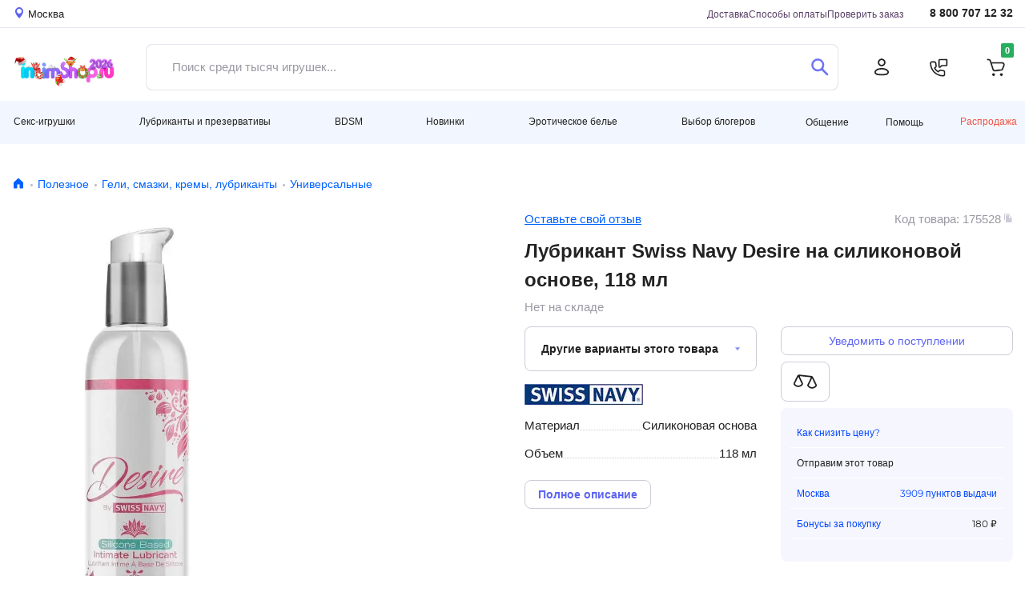

--- FILE ---
content_type: text/html; charset=UTF-8
request_url: https://www.intimshop.ru/lubrikant_swiss_navy_desire_na_silikonovoi_osnove_118_ml_o175528.html
body_size: 33456
content:
<!DOCTYPE html>
<html lang="ru"  prefix="og: http://ogp.me/ns# article: http://ogp.me/ns/article# profile: http://ogp.me/ns/profile# fb: http://ogp.me/ns/fb#">
<head class="twig">
    <title>Лубрикант Swiss Navy Desire на силиконовой основе, 118 мл купить по цене 3603 руб - интернет-магазин intimshop.ru</title>
    
<meta http-equiv="X-UA-Compatible" content="IE=edge">
<meta http-equiv="content-type" content="text/html; charset=UTF-8" />
<link rel="preload" href="https://www.intimshop.ru/sv-6734ae9/resources/css/owl.carousel+theme.css" as="style" crossorigin="anonymous"  fetchpriority="high"><link rel="preload" href="https://www.intimshop.ru/resources/webfonts/fa-solid-900.woff2" as="font" type="font/woff2" crossorigin ><link rel="preload" href="https://www.intimshop.ru/resources/fonts/montserrat/montserrat-W1hyzbi.woff2" as="font" type="font/woff2" crossorigin ><link rel="preload" href="https://www.intimshop.ru/resources/fonts/montserrat/montserrat-Wlhyw.woff2" as="font" type="font/woff2" crossorigin ><link rel="preload" href="https://www.intimshop.ru/sv-6734ae9/s/6734ae991d21513ccc89572004ccff96fbdc329bf9b991298324288251134ab0cabea51b052fb79.css" as="style" crossorigin="anonymous"  fetchpriority="high"><link rel="preload" href="https://www.intimshop.ru/sv-6734ae9/s/6734ae9ef048d7dc8fa20527942df65beb56ada91fd724c396316d8db8d3d0d598c0d0501569090.css" as="style" crossorigin="anonymous"  fetchpriority="high"><link rel="preload" href="https://www.intimshop.ru/sv-6734ae9/s/6734ae9cfc764443a16741a0d9791c65ae39759be493a3cdda2607f5a4b3e09442330dffecfec5c.js" as="script" crossorigin="anonymous"  fetchpriority="high"><link rel="preload" href="https://www.intimshop.ru/sv-6734ae9/s/6734ae9159b0e708d68f8ec3660e955a1814e3f8a6ad022505959ed8c55cefdb93a48920c80966f.js" as="script" crossorigin="anonymous"  fetchpriority="low"><link rel="canonical" href="https://www.intimshop.ru/lubrikant_swiss_navy_desire_na_silikonovoi_osnove_118_ml_o175528.html" /><meta property="og:type" content="product" /><meta property="og:title" content="Лубрикант Swiss Navy Desire на силиконовой основе, 118 мл" /><meta property="og:description" content="Лубрикант усиливает удовольствие, уменьшая трение. Смазки, изготовленные на основе силикона, являются самыми скользкими, не портят латексные презервативы, хорошо работают в воде и не испаряются значительно дольше, чем на водной основе. Очень экономичен в использовании. Смазка отличается приятное консистенцией и нелипкой текстурой.  В составе только силикон и витамин Е, ничего лишнего, только долгое и приятное скольжение!  Почувствуйте как ваше соприкосновение станет глубже, приятнее и нежнее!" /><meta property="og:image" content="https://www.intimshop.ru/resources/images/content/presentations/l/lub/lubrikant_swiss_navy_desire_na_silikonovoi_osnove_118_ml_301a18969d5692ad31e3c920a34dd648.markedwebp.jpg.webp" /><meta property="og:url" content="https://www.intimshop.ru/lubrikant_swiss_navy_desire_na_silikonovoi_osnove_118_ml_o175528.html" /><meta property="og:price:amount" content="3603" /><meta property="og:price:currency" content="RUB" />
    <meta name="description" content="Лубрикант Swiss Navy Desire на силиконовой основе, 118 мл купить по цене 3603 руб ✅ Низкие цены ✅ Большой выбор ✅ Доставка по всей России ★★★ Интернет-магазин intimshop.ru ☎ 8 (800) 707-12-32" />
    <meta property="context" content="items_presentations_" />
    <meta name="viewport" content="width=1200px, initial-scale=1.0, maximum-scale=1.5, minimum-scale=0.25" />
    <meta name="apple-mobile-web-app-title" content="IntimShop" />
    <meta name="apple-mobile-web-app-capable" content="yes" />
    <meta name="apple-mobile-web-app-status-bar-style" content="black-translucent" />

    <link rel="apple-touch-icon" sizes="180x180" href="https://www.intimshop.ru/resources/favicon/apple-touch-icon.png">
    <link rel="icon" type="image/png" sizes="32x32" href="https://www.intimshop.ru/resources/favicon/favicon-32x32.png">
    <link rel="icon" type="image/png" sizes="16x16" href="https://www.intimshop.ru/resources/favicon/favicon-16x16.png">
    <link rel="manifest" href="https://www.intimshop.ru/resources/favicon/site.webmanifest">
    <link rel="mask-icon" href="https://www.intimshop.ru/resources/favicon/safari-pinned-tab.svg" color="#9f00a7">
    <link rel="shortcut icon" href="https://www.intimshop.ru/resources/favicon/favicon.ico">
    <meta name="msapplication-TileColor" content="#9f00a7">
    <meta name="msapplication-config" content="https://www.intimshop.ru/resources/favicon/browserconfig.xml">
    <meta name="theme-color" content="#ffffff">

    <link rel="preload" href="https://www.intimshop.ru/sv-6734ae9/resources/css/owl.carousel+theme.css" as="style" crossorigin="anonymous"  fetchpriority="high"><link rel="preload" href="https://www.intimshop.ru/resources/webfonts/fa-solid-900.woff2" as="font" type="font/woff2" crossorigin ><link rel="preload" href="https://www.intimshop.ru/resources/fonts/montserrat/montserrat-W1hyzbi.woff2" as="font" type="font/woff2" crossorigin ><link rel="preload" href="https://www.intimshop.ru/resources/fonts/montserrat/montserrat-Wlhyw.woff2" as="font" type="font/woff2" crossorigin ><link rel="preload" href="https://www.intimshop.ru/sv-6734ae9/s/6734ae991d21513ccc89572004ccff96fbdc329bf9b991298324288251134ab0cabea51b052fb79.css" as="style" crossorigin="anonymous"  fetchpriority="high"><link rel="preload" href="https://www.intimshop.ru/sv-6734ae9/s/6734ae9ef048d7dc8fa20527942df65beb56ada91fd724c396316d8db8d3d0d598c0d0501569090.css" as="style" crossorigin="anonymous"  fetchpriority="high"><link rel="preload" href="https://www.intimshop.ru/sv-6734ae9/s/6734ae9cfc764443a16741a0d9791c65ae39759be493a3cdda2607f5a4b3e09442330dffecfec5c.js" as="script" crossorigin="anonymous"  fetchpriority="high"><link rel="preload" href="https://www.intimshop.ru/sv-6734ae9/s/6734ae9159b0e708d68f8ec3660e955a1814e3f8a6ad022505959ed8c55cefdb93a48920c80966f.js" as="script" crossorigin="anonymous"  fetchpriority="low">
    <link type='text/css' rel='stylesheet' data-slugs='owl,bbcode,photo,ui,product.d2023,form2,admin,plupload,promo,bootstrap,style2023,fontawesome,usedesk,desktop.montserrat-local,desktop.roboto-local' href='https://www.intimshop.ru/sv-6734ae9/s/6734ae991d21513ccc89572004ccff96fbdc329bf9b991298324288251134ab0cabea51b052fb79.css' crossorigin='anonymous' />
    <script src='https://www.intimshop.ru/sv-6734ae9/s/6734ae9cfc764443a16741a0d9791c65ae39759be493a3cdda2607f5a4b3e09442330dffecfec5c.js' crossorigin='anonymous'></script>
    
    </head>
<body class='desktop-layout role-0  core-analytics  ym-enabled  need_choose_city ' data-resource-domain="https://www.intimshop.ru/sv-6734ae9" data-role="0" style="margin:0; padding:0; box-sizing: border-box; min-height: 100vh; display: flex; flex-direction: column;"  data-name='' data-email='' data-phone='' data-token='' data-guest='1'>
    <noscript>
        <img loading="lazy" src="https://mc.yandex.ru/watch/57700" style="position:absolute; left:-9999px;" alt="" />
    </noscript>
    <div class="i_items_presentations_ i__layout" id="i_wrapper" style="box-sizing: border-box; flex: 1; display: flex; flex-direction: column;">
                    <header style="display: block; box-sizing: border-box; height: 196px;">
    <div class="top" style="height:35px; overflow:hidden;">
        <div class="container-fluid">
            <div class="row">
                <div class="col-12" id="i_usermenu" style="display: flex; justify-content: space-between">
                    <a href="#" class="link-location d-flex align-items-center change_user_city" rel="nofollow">
                        <svg width="10" height="14">
                            <use xlink:href="/resources/css/d2023/icons.svg#icon-location"></use>
                        </svg>
                        <span class="ml-1">Москва</span>
                    </a>
                    <div class="align-items-center" style="display: flex; margin-left: auto">
                        <ul class="navigation-page">
                            
                            <li><a href="/delivery/">Доставка</a></li>
                            <li><a href="/payment.html">Способы оплаты</a></li>
                            <li><a href="/orders/getinfo/">Проверить заказ</a></li>
                        </ul>
                        <a href="tel:88007071232" class="link-tel ">8 800 707 12 32</a>
                    </div>
                </div>
            </div>
        </div>
    </div>
    <div class="middle" style="height:91px; overflow:hidden;">
        <div class="container-fluid">
            <div class="row">
                <div class="col-12 ">
                    <div class="panel-for-search ">
                        <div class="panel-for-search__top d-flex justify-content-between align-items-center">
                    <a href="/" class="d-block logo">
                        <img alt="Лого" class="nolazy" height="55" src="/resources/img/d2023/NY_2026.png" style="width: 135px; max-width: 135px; height: auto;" width="135">
                    </a>
                          <form class="search_form head-search form-control d-flex align-items-stretch justify-content-between rounded " style="padding: 0" action="/items/search/simple/">
          <input type="text" name="search" placeholder="Поиск среди тысяч игрушек..." value="" class="is-input flex border-0 form-control js-main-search-autocomplete">
          <button type="button" class="search circle is-closeIcon btn pr-0" aria-label="Закрыть поиск" style="display: none">
              <svg width="16" height="16" viewBox="0 0 16 16" fill="none" xmlns="http://www.w3.org/2000/svg">
                  <path d="M0.57982 15.4202C0.782617 15.623 0.884052 15.7244 0.985148 15.7919C1.40032 16.0694 1.94173 16.0694 2.3569 15.7919C2.458 15.7244 2.5594 15.623 2.7622 15.4202L8 10.1824L13.2378 15.4202C13.4406 15.623 13.542 15.7244 13.6431 15.7919C14.0583 16.0694 14.5997 16.0694 15.0149 15.7919C15.116 15.7244 15.2174 15.623 15.4202 15.4202C15.623 15.2174 15.7244 15.1159 15.7919 15.0148C16.0694 14.5997 16.0694 14.0583 15.7919 13.6431C15.7244 13.542 15.623 13.4406 15.4202 13.2378L10.1824 7.99997L15.4201 2.76223C15.6229 2.55942 15.7243 2.45801 15.7919 2.35691C16.0693 1.94174 16.0693 1.40033 15.7919 0.985152C15.7243 0.884052 15.6229 0.782645 15.4201 0.579832C15.2173 0.377026 15.1159 0.275612 15.0148 0.20806C14.5996 -0.0693532 14.0582 -0.0693532 13.643 0.20806C13.5419 0.275612 13.4405 0.377016 13.2377 0.579821L8 5.81756L2.76229 0.579835C2.55948 0.377026 2.45807 0.275615 2.35697 0.208062C1.9418 -0.0693507 1.40039 -0.0693507 0.985217 0.208062C0.884116 0.275616 0.78271 0.377022 0.579898 0.579835C0.377086 0.782648 0.27568 0.884054 0.208127 0.985155C-0.0692846 1.40033 -0.0692846 1.94174 0.208127 2.35692C0.27568 2.45802 0.377086 2.55942 0.579898 2.76224L5.81761 7.99997L0.57983 13.2378C0.377025 13.4406 0.275611 13.542 0.208059 13.6431C-0.0693529 14.0583 -0.0693529 14.5997 0.208059 15.0148C0.275611 15.1159 0.377014 15.2174 0.57982 15.4202Z" fill="#FF5C5C"/>
              </svg>
          </button>
          <button type="submit" class="is-do-search btn" aria-label="Поиск">
              <svg width="22" height="22">
                  <use xlink:href="/resources/css/d2023/icons.svg#icon-search"></use>
              </svg>
          </button>
      </form>
  
                    <ul class="navigation-action d-flex align-items-center justify-content-between "><li><a href="/users/auth/login/?overlay=1" aria-label="Личный кабинет" class="rounded-circle fancybox" data-width="405px" ><svg width="20" height="22"><use xlink:href="/resources/css/d2023/icons.svg#icon-user"></use></svg></a></li><li><a class="rounded-circle overlay" "aria-label"="Обратный звонок"  href="/calls/callbackrequest/?overlay=1" data-width="451" ><svg width="23" height="23"><use xlink:href="/resources/css/d2023/icons.svg#icon-phone"></use></svg></a></li><li>      <a href="/users/cart/show/"  id="cart_base_panel" class="rounded-circle basket"  data-items='{}'  data-gifts='{}'  data-sets='{}'  data-sets_items="{}"  data-amount="0" ></a>
      </li></ul>
                        </div>
                              <div id='is-main-search' class="">
          <div class="is-search is-theme-full is-theme">
              <div class="is-wrapper">
                  <div class="is-layout is-withQuery">
                      <div class="is-results">
                          <div class="is-grid">
                              <div class="is-cell is-sidebar">
                                  <div class='is-corrections-wrapper'></div>
                                  <div class="is-filters">
                                      <div class="is-taxons">
                                          <div class='is-search-categorylist'></div>
                                      </div>
                                  </div>
                              </div>
                              <div class="is-cell is-lists">
                                  <div class='is-grid is-search-results'></div>
                              </div>
                          </div>
                          <button type='button' class='btn btn-outline-primary js-show-full'>Больше результатов поиска</button>
                      </div>
                  </div>
              </div>
              <div></div>
          </div>
      </div>
  
                    </div>
                </div>
            </div>
        </div>
    </div>
    <div class="bottom" style="height: 54px;">
        <div class="container-fluid">
            <div class="row">
                <div class="col-12 d-flex align-items-center justify-content-between navigation-dropdown navbar-expand"><div class='dropdown dropdown-nav navbar-nav ' class=""><a href="/catalog/seks_igrushki/" id="ddm-3b84f15c6bed189387f668c309edb1e2" class="btn dropdown-toggle py-0" data-toggle="dropdown" aria-haspopup="true" aria-expanded="false" role="button">Секс-игрушки</a><div class='dropdown-menu dropdown-menu-left' aria-labelledby='ddm-3b84f15c6bed189387f668c309edb1e2'><a href="/catalog/vibratori/" id="ddm-43cbc49defd7fef7c61ac8351e8dfbdd" class="dropdown-item">Вибраторы</a><a href="/catalog/volnovye_stimulyatory_klitora/" id="ddm-1b1676d8b5e7cec3e5e94aa0825335dd" class="dropdown-item">Вакуумные стимуляторы</a><a href="/catalog/muzhskie_seks_igrushki/" id="ddm-1d8b0795629d66a065cdbb2884d03737" class="dropdown-item">Мужские секс-игрушки</a><a href="/catalog/falloimitatori/" id="ddm-74cced562559a106a1dcf4c8d0db4054" class="dropdown-item">Фаллоимитаторы</a><a href="/catalog/analnie_igrushki/" id="ddm-f14a4c7aa221959cb75e8e250e684858" class="dropdown-item">Анальные игрушки</a><a href="/catalog/vaginalnie_shariki/" id="ddm-0a19f33dc077b67da30b37e57d182bca" class="dropdown-item">Тренажеры Кегеля</a><a href="/catalog/straponi/" id="ddm-2d432b00b0882149e9a6fd6514d119be" class="dropdown-item">Страпоны</a><a href="/catalog/teledildonika/" id="ddm-dd7ca77348e38d95d21d10e74e1b7dab" class="dropdown-item">Теледилдоника/Вебкам</a><a href="/catalog/vakuumnie__pompi/" id="ddm-e4cddbc5f19e1294c74f724246f568ed" class="dropdown-item">Вакуумные помпы</a><a href="/catalog/fisting/" id="ddm-97390413aee4ab7fa987e38c76d42b83" class="dropdown-item">Фистинг</a><a href="/catalog/nabori/" id="ddm-3078240084bc10dfbc71e55b1a901e78" class="dropdown-item">Наборы</a><a href="/catalog/kurs_anal/" id="ddm-b80bc7b8b81e1e16a881cf898695c09c" class="dropdown-item">Курс Анальный секс от А до Я</a></div></div><div class='dropdown dropdown-nav navbar-nav ' class=""><a href="/catalog/poleznoe/" id="ddm-56ae12ef164e7bdd26d29e183f374cdc" class="btn dropdown-toggle py-0" data-toggle="dropdown" aria-haspopup="true" aria-expanded="false" role="button">Лубриканты и презервативы</a><div class='dropdown-menu dropdown-menu-left' aria-labelledby='ddm-56ae12ef164e7bdd26d29e183f374cdc'><a href="/catalog/prezervativi/" id="ddm-58ce22c273a5671e5cc7f01e54242af2" class="dropdown-item">Презервативы</a><a href="/catalog/smazki/" id="ddm-cdf89d50bbd463dec063f673e238a664" class="dropdown-item">Гели, смазки, кремы, лубриканты</a><a href="/catalog/menstrualnye_chashy/" id="ddm-752f2eb7525980c71ced67bf7a48875f" class="dropdown-item">Менструальные чаши и тампоны</a><a href="/catalog/massazh/" id="ddm-9ec1efdbf311efbc0ebac08b2f523cf6" class="dropdown-item">Массаж</a><a href="/catalog/dlya_par/" id="ddm-a393f48c776ad8ddd650edd4bcaa59fa" class="dropdown-item">Игры для пар</a><a href="/catalog/feromoni/" id="ddm-99f66c1c6bc4c97f3aa80b86d3a07077" class="dropdown-item">Феромоны</a><a href="/catalog/afrodiziaki/" id="ddm-50fb74d7ad0b606460f38391ffbb48c5" class="dropdown-item">Афродизиаки</a><a href="/catalog/zhenskaya_gigiena/" id="ddm-8a2938936e9138917c8b97cf6d6d8dd2" class="dropdown-item">Гигиена и уход за телом</a><a href="/catalog/uhod_za_igrushkami/" id="ddm-f71ba7ba7380b5cc129ec74f00cba246" class="dropdown-item">Уход за игрушками и хранение</a><a href="/catalog/bady/" id="ddm-1b0057ef02b7952077c642c7f23ee343" class="dropdown-item">Возбуждающие препараты</a><a href="/catalog/kurs_anal/" id="ddm-b80bc7b8b81e1e16a881cf898695c09c" class="dropdown-item">Курс Анальный секс от А до Я</a></div></div><div class='dropdown dropdown-nav navbar-nav ' class=""><a href="/catalog/bdsm/" id="ddm-1e7711bb36627b48ceda8c796cc36186" class="btn dropdown-toggle py-0" data-toggle="dropdown" aria-haspopup="true" aria-expanded="false" role="button">BDSM</a><div class='dropdown-menu dropdown-menu-left' aria-labelledby='ddm-1e7711bb36627b48ceda8c796cc36186'><a href="/catalog/bdsm_maski/" id="ddm-8986d8046e7b7cb6a2b9a9c8f03cb5d5" class="dropdown-item">Маски</a><a href="/catalog/bdsm_klyapi/" id="ddm-7a1bef3d5bd5d43c8d73d8c77131e5b8" class="dropdown-item">Кляпы</a><a href="/catalog/osheiniki_povodki/" id="ddm-0bbf6a7e18e221e78c321a86d0a14d6d" class="dropdown-item">Ошейники, Поводки</a><a href="/catalog/bdsm_naruchniki_fiksaciya/" id="ddm-e99df0c0cc1ba4a1f18d8306c16aa080" class="dropdown-item">Наручники и другая фиксация</a><a href="/catalog/poyasa_vernosti/" id="ddm-c7abad5d1753bd05d5adb117e6427ee1" class="dropdown-item">Пояса верности</a><a href="/catalog/soski_vagina/" id="ddm-2d18efa650c48d1b5b747416ada790de" class="dropdown-item">Зажимы</a><a href="/catalog/chlen_moshonka/" id="ddm-1d92993b57ce2122827b001f10590cc0" class="dropdown-item">Кольца и Сбруи на член</a><a href="/catalog/bdsm_porka/" id="ddm-cbead9048e549e1e9f85a2a4ed4273a5" class="dropdown-item">Порка</a><a href="/catalog/seks_mashiny/" id="ddm-83c66c462c3457ed55ab3b9e6096e47f" class="dropdown-item">Секс-машины</a><a href="/catalog/kacheli/" id="ddm-d291ed44f2aa2a1751d9c717de849056" class="dropdown-item">Секс-качели</a><a href="/catalog/elektrostimulyaciya/" id="ddm-a454a6560a347b0531d48c9d525253bb" class="dropdown-item">Электростимуляция</a><a href="/catalog/medicinskii_fetish/" id="ddm-7ee17d95acc9ab1d9330640f2d243384" class="dropdown-item">Медицинский фетиш</a><a href="/catalog/bdsm_nabori/" id="ddm-53358a8ea7d49c3d48e9d6f1a06bf3a8" class="dropdown-item">BDSM-Наборы</a></div></div><div class='dropdown dropdown-nav navbar-nav ' class=""><a href="/catalog/novinki_seks_shopa/" id="ddm-48260d3e4d5fa9d09e4302f2bbcf1d7c" class="btn dropdown-toggle py-0" data-toggle="dropdown" aria-haspopup="true" aria-expanded="false" role="button">Новинки</a><div class='dropdown-menu dropdown-menu-left' aria-labelledby='ddm-48260d3e4d5fa9d09e4302f2bbcf1d7c'><a href="/catalog/latest_seks_igrushki/" id="ddm-0c9118e41bcf5dd4d572055052a5e248" class="dropdown-item">Секс-игрушки</a><a href="/catalog/latest_eroticheskoe_bele/" id="ddm-5579e84422ff9928343c841246bd789e" class="dropdown-item">Эротическое белье</a><a href="/catalog/latest_bdsm/" id="ddm-195861bb0eaa1b0bdf54b64c58745ca5" class="dropdown-item">BDSM</a><a href="/catalog/latest_poleznoe/" id="ddm-8a0cdf58bb4054d20682ff1f465677ae" class="dropdown-item">Лубриканты и презервативы</a></div></div><div class='dropdown dropdown-nav navbar-nav ' class=""><a href="/catalog/eroticheskoe_bele/" id="ddm-ebb29423dab143f3bac3a266e12f61f5" class="btn dropdown-toggle py-0" data-toggle="dropdown" aria-haspopup="true" aria-expanded="false" role="button">Эротическое белье</a><div class='dropdown-menu dropdown-menu-left' aria-labelledby='ddm-ebb29423dab143f3bac3a266e12f61f5'><a href="/catalog/aksessuari/" id="ddm-b6d98c0a55d0ba278324d1e8c7066a30" class="dropdown-item">Аксессуары</a><a href="/catalog/muzhskoe_bele/" id="ddm-ce89bc21a38115d971042a00f1caf855" class="dropdown-item">Мужское бельё</a><a href="/catalog/komplekti_belya/" id="ddm-423bfdb50b149b542902841ff20f5769" class="dropdown-item">Комплекты белья</a><a href="/catalog/trusiki/" id="ddm-322ab4f33d53e06e61a741fc129e36e2" class="dropdown-item">Трусики</a><a href="/catalog/chulki_i_kolgotki/" id="ddm-95b2a8c06eb6ce365859e10d2cb41749" class="dropdown-item">Чулки, колготки</a><a href="/catalog/bodi/" id="ddm-1d1533752d401c508980a9794852e231" class="dropdown-item">Боди, Тедди</a><a href="/catalog/platja/" id="ddm-9be5bae8f0d792fd91be67ee5cad506e" class="dropdown-item">Эротические платья</a><a href="/catalog/igrovie_kostiumy/" id="ddm-6babc22fb6e7c06269cdc32802ee0e88" class="dropdown-item">Ролевые костюмы</a><a href="/catalog/chulok_na_telo/" id="ddm-820632a2c21778a4b54f890b5d202d40" class="dropdown-item">Чулки на тело</a><a href="/catalog/sorochki_i_kombinacii/" id="ddm-27f5a8ae2decfd8c93486eb0461e5b39" class="dropdown-item">Сорочки, комбинации</a><a href="/catalog/biuste_korseti/" id="ddm-65ef29da923d4045145367162e79a63f" class="dropdown-item">Корсеты, бюстье</a><a href="/catalog/peniuari_i_halati/" id="ddm-927e04ebd7b0eb4c667b010fa5d05aa8" class="dropdown-item">Пеньюары, халаты</a><a href="/catalog/portupei_strepi_garteri/" id="ddm-d245df1fa005ac9cfa00611d3a14c235" class="dropdown-item">Портупеи, сбруи, гартеры</a></div></div><div class='dropdown dropdown-nav navbar-nav ' class=""><a href="/catalog/vybor_blogerov/" id="ddm-ecafc02f576c3465fed58a61b631b24e" class="btn dropdown-toggle py-0" data-toggle="dropdown" aria-haspopup="true" aria-expanded="false" role="button">Выбор блогеров</a><div class='dropdown-menu dropdown-menu-left' aria-labelledby='ddm-ecafc02f576c3465fed58a61b631b24e'><a href="/catalog/masha_davay/" id="ddm-a46fdd6f3e2e05bb74e81650fd05eaaa" class="dropdown-item">Маша, давай!</a><a href="/catalog/Sex_life/" id="ddm-c62685e9ffc8b8314e9311e1c17dbfe2" class="dropdown-item">Sex Life</a><a href="/catalog/night_tale/" id="ddm-6a679d432fd874fe8c772ba115f9a409" class="dropdown-item">Ночная сказка</a><a href="/catalog/kostya_kazenny/" id="ddm-1293bbc65de299ccce33af7afad4314f" class="dropdown-item">Костя Казённый</a></div></div><div class='dropdown dropdown-nav navbar-nav ' class=" prelast"><a class="  prelastbtn dropdown-toggle py-0" href="/dashboard/show/" id="ddm-028ecd81c638bebc029dfd20fba4c38e" data-toggle="dropdown" aria-haspopup="true" aria-expanded="false" role="button">Общение</a><div class='dropdown-menu dropdown-menu-right' aria-labelledby='ddm-028ecd81c638bebc029dfd20fba4c38e'><a href="/vlog/" id="ddm-c00285cec256ee565ea1788476c3c285" class="dropdown-item">Видеообзоры</a><a href="/news/" id="ddm-2ee49abd5675f15f9932a0cc35a8e9e0" class="dropdown-item">Блог</a><a href="/sex-faq/" id="ddm-1e1aa45eeb884deb4649e0b714945543" class="dropdown-item">Секс фак</a><a href="/test-drive/" id="ddm-e5f1c0d4d2c1f56629032095ff403e62" class="dropdown-item">Тест-драйв</a><a href="/dashboard/show/" id="ddm-9f73eb09701cc5024e5d0418768ac391" class="dropdown-item">Социальная сеть</a><ul class="social-list  d-flex align-items-center">
                                <li>
                                    <a href="https://vk.com/im?sel=-53525366">
                                        <svg width="44" height="45">
                                            <use xlink:href="/resources/css/d2023/icons.svg#icon-circle-vk"></use>
                                        </svg>
                                    </a>
                                </li>
                                <li>
                                    <a href="https://t.me/intimshop_official">
                                        <svg width="44" height="45">
                                            <use xlink:href="/resources/css/d2023/icons.svg#icon-circle-tg"></use>
                                        </svg>
                                    </a>
                                </li>
                                <li>
                                    <a href="https://www.youtube.com/channel/UCe8aGEQzNeDFy2vt5SrfczA">
                                        <svg width="44" height="45">
                                            <use xlink:href="/resources/css/d2023/icons.svg#icon-circle-yb"></use>
                                        </svg>
                                    </a>
                                </li>
                                <li>
                                    <a href="https://zen.yandex.ru/id/5a2bb714fd96b1d33aaf219b">
                                        <svg width="44" height="45">
                                            <use xlink:href="/resources/css/d2023/icons.svg#icon-circle-pls"></use>
                                        </svg>
                                    </a>
                                </li>
                            </ul></div></div><div class='dropdown dropdown-nav navbar-nav ' class="help-menu"><a class=" help-menubtn dropdown-toggle py-0" href="javascript:void(0)" id="ddm-1e6e5f901e5ae44738fb4497947061ac" data-toggle="dropdown" aria-haspopup="true" aria-expanded="false" role="button">Помощь</a><div class='dropdown-menu dropdown-menu-right' aria-labelledby='ddm-1e6e5f901e5ae44738fb4497947061ac'><div class="d-flex align-items-center justify-content-between help-btn-wrap"><a href='/orders/pay/' class='btn btn-outline-primary text-primary'>Оплата <br/> заказа</a><a href='/orders/getinfo/' class='btn btn-outline-primary text-primary'>Отслеживание<br/>заказа</a></div><a href="/promotions/" id="ddm-52e9f6b0cbbc205bca144f07da3708b1" class="dropdown-item">Акции</a><a href="/delivery/" id="ddm-aa555af619a04ca971cdc8bb8f700c0d" class="dropdown-item">Способы доставки</a><a href="/payment.html" id="ddm-8d2417694e98b47b8701d1ccf11e2382" class="dropdown-item">Способы оплаты</a><a href="/bonuses.html" id="ddm-b0724ee21d445733c0d3c4330f66f550" class="dropdown-item">Бонусная программа</a><a href="/giftcards/listown/" id="ddm-afeeb90dd1a78873f15bc5cca68e10ad" class="dropdown-item">Подарочные сертификаты</a><a href="/guides/" id="ddm-749f7c160fe3cfcc3c493b3b22eda9df" class="dropdown-item">Гид покупателя</a><a href="/reviews/" id="ddm-b5e3c4ed2e37e26ae48adfa4748580d4" class="dropdown-item">Отзывы о товарах</a><a href="/anonymousdelivery.html" id="ddm-34a49fd340000b07eedc5c2fd2757018" class="dropdown-item">Анонимность</a><a href="/garantii.html" id="ddm-1fc5794a41e69646074eb02cd5908b5c" class="dropdown-item">Гарантии</a><a href="/vozvrat.html" id="ddm-f289a4f7a6935624204d9722c72634ea" class="dropdown-item">Возврат</a><hr><a href="/lifehack.html" id="ddm-68e7efbf05e822133d430e62be26249f" class="dropdown-item">Экономить с intimshop.ru</a><a href="https://opt.intimshop.ru" id="ddm-865c331f2cec9e0581a36b91dbe833e4" class="dropdown-item">Оптовые поставки</a><hr><a href="/job.html" id="ddm-686e081d321e40d1fb75a9a6f409a1ee" class="dropdown-item">Вакансии</a><a href="/contacts.html" id="ddm-6925a5e1b17964ac3240d887e300b9b6" class="dropdown-item">Контакты</a><a href="/about.html" id="ddm-1c2f70beed7416b25f13c9f38e31dc16" class="dropdown-item">О нас</a><hr><a href="/complaints/add/" id="ddm-a9a44b2eb1fa3e22b433e2da94983071" class="dropdown-item">Рекламация</a><a class="jiraPopup hidden" href="#" id="ddm-d451f31a8bd171972e47898fdd04d8e8">Сообщить об ошибке</a><hr><div class="d-flex align-items-center justify-content-between help-call-wrap">
    <a href="tel:88007071232" class="phone">8 800 707 12 32</a>
    <a href="/calls/callbackrequest/?overlay=1" class="overlay btn btn-outline-primary text-primary" data-width="484">Заказать звонок</a>
</div></div></div><a class="sale" href="/items/sale/show/" id="ddm-0e33b73361b6e11568a7f910f5772904">Распродажа</a></div>
            </div>
        </div>
    </div>
</header>        
        <main style="box-sizing: border-box; display: block; flex: 1;">
                <section class="section-breadcrumbs" style="height: 45px; max-height: 45px;">
        <div class="container-fluid">
            <div class="row">
                <div class="col-12">
                    <nav aria-label="breadcrumb"><ol class="breadcrumb"><li class="breadcrumb-item"><a href="/" title="Главная"><svg width="16" height="17"><use xlink:href="/resources/css/d2023/icons.svg#icon-home"></use></svg></a></li><li class="breadcrumb-item"><a title="Полезное" href="/catalog/poleznoe/">Полезное</a></li><li class="breadcrumb-item"><a title="Гели, смазки, кремы, лубриканты" href="/catalog/smazki/">Гели, смазки, кремы, лубриканты</a></li><li class="breadcrumb-item"><a title="Универсальные" href="/catalog/universalnye/">Универсальные</a></li></ol></nav>
                </div>
            </div>
        </div>
    </section>

            <div class="container-fluid section-main-content" style="padding: 0">
                <div class="row" style="margin: 0">
                    <div class="col-12" style="padding: 0">
                        
<div class="modal fade" id="product-picture" tabindex="-1" role="dialog" aria-hidden="true">
    <div class="modal-dialog  modal-product-picture" role="document">
        <div class="modal-content">
            <div class="modal-body p-0">

                <div itemscope itemtype="http://schema.org/ImageObject" class="d-none">
                    <meta itemprop="description" content="" />
                    <meta itemprop="name" content="Лубрикант Swiss Navy Desire на силиконовой основе, 118 мл" />
                    <img loading="lazy" src="https://www.intimshop.ru/resources/images/content/presentations/l/lub/lubrikant_swiss_navy_desire_na_silikonovoi_osnove_118_ml_301a18969d5692ad31e3c920a34dd648.markedwebp.jpg.webp" itemprop="contentUrl" />
                </div>

                <div class=" modal-open-product-picture">
                                        <div class="product-owl-navigation">
                                                                                                                             <a data-slide="img-0" class="item active item-photo m-0" title="Фото #1" style="cursor: pointer;">
                                                       <style>#i6970d9d805e5e1769003480 { aspect-ratio: auto 25 / 80; height: auto; }</style><img  id='i6970d9d805e5e1769003480' width='25' height='80' loading="lazy" src="https://www.intimshop.ru/resources/images/content/presentations/l/lub/lubrikant_swiss_navy_desire_na_silikonovoi_osnove_118_ml_301a18969d5692ad31e3c920a34dd648.ipvideowebp.jpg.webp" alt="Лубрикант Swiss Navy Desire на силиконовой основе, 118 мл"  id='i6970d9d805e5e1769003480' width='25' height='80'/>                                                   </a>
                                                                                                                                                     <a data-slide="img-1" class="item  item-photo m-0" title="Фото #2" style="cursor: pointer;">
                                                       <style>#i6970d9d8064d91769003480 { aspect-ratio: auto 80 / 80; height: auto; }</style><img  id='i6970d9d8064d91769003480' width='80' height='80' loading="lazy" src="https://www.intimshop.ru/resources/images/content/presentations/l/lub/lubrikant_swiss_navy_desire_na_silikonovoi_osnove_118_ml_77bb431224de2eaefeabc7e84d560ac6.ipvideowebp.jpg.webp" alt="Лубрикант Swiss Navy Desire на силиконовой основе, 118 мл"  id='i6970d9d8064d91769003480' width='80' height='80'/>                                                   </a>
                                                                                                                                                     <a data-slide="img-2" class="item  item-photo m-0" title="Фото #3" style="cursor: pointer;">
                                                       <style>#i6970d9d8065fe1769003480 { aspect-ratio: auto 80 / 80; height: auto; }</style><img  id='i6970d9d8065fe1769003480' width='80' height='80' loading="lazy" src="https://www.intimshop.ru/resources/images/content/presentations/l/lub/lubrikant_swiss_navy_desire_na_silikonovoi_osnove_118_ml_3bbbdb03f50ac1177faf3c10dfcc13a4.ipvideowebp.jpg.webp" alt="Лубрикант Swiss Navy Desire на силиконовой основе, 118 мл"  id='i6970d9d8065fe1769003480' width='80' height='80'/>                                                   </a>
                                                                                                                                                     <a data-slide="img-3" class="item  item-photo m-0" title="Фото #4" style="cursor: pointer;">
                                                       <style>#i6970d9d80672d1769003480 { aspect-ratio: auto 80 / 80; height: auto; }</style><img  id='i6970d9d80672d1769003480' width='80' height='80' loading="lazy" src="https://www.intimshop.ru/resources/images/content/presentations/l/lub/lubrikant_swiss_navy_desire_na_silikonovoi_osnove_118_ml_2eee9746bed872798261d81930e9ab8f.ipvideowebp.jpg.webp" alt="Лубрикант Swiss Navy Desire на силиконовой основе, 118 мл"  id='i6970d9d80672d1769003480' width='80' height='80'/>                                                   </a>
                                                                   </div>
                    <div class="owl-product-picture-container">
                       <div class="owl-block owl-nav-noHover owl-nav-big">
                           <div class="owl-carousel h-100">
                                                                  <div class="item h-100 "
                                        title="Фото #1" style="margin: 0 auto;">
                                       <div class="d-flex align-items-center justify-content-center h-100">
                                                                                      <img  height='1191' width='375'  style="height:80vmin;object-fit:contain;" src="https://www.intimshop.ru/resources/images/content/presentations/l/lub/lubrikant_swiss_navy_desire_na_silikonovoi_osnove_118_ml_301a18969d5692ad31e3c920a34dd648.zoomwebp.jpg.webp" class="nolazy"  data-srcb="https://www.intimshop.ru/resources/images/content/presentations/l/lub/lubrikant_swiss_navy_desire_na_silikonovoi_osnove_118_ml_301a18969d5692ad31e3c920a34dd648.zoomwebp.jpg.webp"  alt="Фото #1"  />                                       </div>
                                   </div>
                                                                  <div class="item h-100 "
                                        title="Фото #2" style="margin: 0 auto;">
                                       <div class="d-flex align-items-center justify-content-center h-100">
                                                                                      <img  height='1280' width='1280'  style="height:80vmin;object-fit:contain;" loading="lazy" src="https://www.intimshop.ru/resources/images/content/presentations/l/lub/lubrikant_swiss_navy_desire_na_silikonovoi_osnove_118_ml_77bb431224de2eaefeabc7e84d560ac6.zoomwebp.jpg.webp" alt="Фото #2"/>                                       </div>
                                   </div>
                                                                  <div class="item h-100 "
                                        title="Фото #3" style="margin: 0 auto;">
                                       <div class="d-flex align-items-center justify-content-center h-100">
                                                                                      <img  height='1280' width='1280'  style="height:80vmin;object-fit:contain;" loading="lazy" src="https://www.intimshop.ru/resources/images/content/presentations/l/lub/lubrikant_swiss_navy_desire_na_silikonovoi_osnove_118_ml_3bbbdb03f50ac1177faf3c10dfcc13a4.zoomwebp.jpg.webp" alt="Фото #3"/>                                       </div>
                                   </div>
                                                                  <div class="item h-100 "
                                        title="Фото #4" style="margin: 0 auto;">
                                       <div class="d-flex align-items-center justify-content-center h-100">
                                                                                      <img  height='1280' width='1280'  style="height:80vmin;object-fit:contain;" loading="lazy" src="https://www.intimshop.ru/resources/images/content/presentations/l/lub/lubrikant_swiss_navy_desire_na_silikonovoi_osnove_118_ml_2eee9746bed872798261d81930e9ab8f.zoomwebp.jpg.webp" alt="Фото #4"/>                                       </div>
                                   </div>
                                                          </div>
                       </div>
                        <div class="product-title">Лубрикант Swiss Navy Desire на силиконовой основе, 118 мл </div>
                    </div>
                </div>
            </div>
        </div>
    </div>
</div>
<div itemscope itemtype="https://schema.org/Product">
    <meta itemprop="hasAdultConsideration" content="SexualContentConsideration" />
    <section class="section-product">
        <div class="container-fluid">
            <div class="row">
                <div class="col-6">
                    <div class="product-main__owl">
                        <div class="owl-carousel-lazy">
                            <div class="item" data-toggle="modal" data-target="#product-picture" title="Фото #1" style="margin: 0 auto;"><img  height='1000' width='315'  style="height:80vmin;object-fit:contain;" src="https://www.intimshop.ru/resources/images/content/presentations/l/lub/lubrikant_swiss_navy_desire_na_silikonovoi_osnove_118_ml_301a18969d5692ad31e3c920a34dd648.markedhdwebp.jpg.webp" class="nolazy"  data-srcb="https://www.intimshop.ru/resources/images/content/presentations/l/lub/lubrikant_swiss_navy_desire_na_silikonovoi_osnove_118_ml_301a18969d5692ad31e3c920a34dd648.zoomwebp.jpg.webp"  alt="Фото #5"  /></div><script class="own-carousel-lazy" type="application/json">{"preset":"markedhd","item":"175528","pids":["335162","335163","335161"],"isDesktop":1}</script>                        </div>
                        <div class="product-owl-navigation">
                                                                                                                        <a data-slide="img-0" class="item clsfix active item-photo" title="Фото #1" style="cursor: pointer;">
                                    <style>#i6970d9d8069471769003480 { aspect-ratio: auto 25 / 80; height: auto; }</style><img  id='i6970d9d8069471769003480' width='25' height='80' loading="lazy" src="https://www.intimshop.ru/resources/images/content/presentations/l/lub/lubrikant_swiss_navy_desire_na_silikonovoi_osnove_118_ml_301a18969d5692ad31e3c920a34dd648.ipvideowebp.jpg.webp" alt="Лубрикант Swiss Navy Desire на силиконовой основе, 118 мл"  id='i6970d9d8069471769003480' width='25' height='80'/>                                </a>
                                                                                            <a data-slide="img-1" class="item clsfix  item-photo" title="Фото #2" style="cursor: pointer;">
                                    <style>#i6970d9d8069801769003480 { aspect-ratio: auto 80 / 80; height: auto; }</style><img  id='i6970d9d8069801769003480' width='80' height='80' loading="lazy" src="https://www.intimshop.ru/resources/images/content/presentations/l/lub/lubrikant_swiss_navy_desire_na_silikonovoi_osnove_118_ml_77bb431224de2eaefeabc7e84d560ac6.ipvideowebp.jpg.webp" alt="Лубрикант Swiss Navy Desire на силиконовой основе, 118 мл"  id='i6970d9d8069801769003480' width='80' height='80'/>                                </a>
                                                                                            <a data-slide="img-2" class="item clsfix  item-photo" title="Фото #3" style="cursor: pointer;">
                                    <style>#i6970d9d8069ac1769003480 { aspect-ratio: auto 80 / 80; height: auto; }</style><img  id='i6970d9d8069ac1769003480' width='80' height='80' loading="lazy" src="https://www.intimshop.ru/resources/images/content/presentations/l/lub/lubrikant_swiss_navy_desire_na_silikonovoi_osnove_118_ml_3bbbdb03f50ac1177faf3c10dfcc13a4.ipvideowebp.jpg.webp" alt="Лубрикант Swiss Navy Desire на силиконовой основе, 118 мл"  id='i6970d9d8069ac1769003480' width='80' height='80'/>                                </a>
                                                                                            <a data-slide="img-3" class="item clsfix  item-photo" title="Фото #4" style="cursor: pointer;">
                                    <style>#i6970d9d8069d61769003480 { aspect-ratio: auto 80 / 80; height: auto; }</style><img  id='i6970d9d8069d61769003480' width='80' height='80' loading="lazy" src="https://www.intimshop.ru/resources/images/content/presentations/l/lub/lubrikant_swiss_navy_desire_na_silikonovoi_osnove_118_ml_2eee9746bed872798261d81930e9ab8f.ipvideowebp.jpg.webp" alt="Лубрикант Swiss Navy Desire на силиконовой основе, 118 мл"  id='i6970d9d8069d61769003480' width='80' height='80'/>                                </a>
                                                    </div>
                    </div>
                                        <div class="product-photos">
                        <div class="header d-flex justify-content-between align-items-center">
                            <div class="title">
                                Фото покупателей <span class="clr-secondary-grey25">(0)</span>
                            </div>

                            <button type="button" class="btn btn-add-review bg-white mt-auto" data-toggle="modal" data-target="#reviewModalAddPhoto">
                                Добавить своё фото
                            </button>

                            <div class="modal fade" id="reviewModalAddPhoto" tabindex="-1" role="dialog" aria-labelledby="reviewModalCenterTitle" aria-hidden="true">
                                <div class="modal-dialog modal-dialog-centered" role="document"  style="width: 591px; max-width: 591px;">
                                    <div class="modal-content">
                                        <div class="modal-body" style=" padding: 32px">
                                            <div class="d-flex align-items-center header fancybox-header justify-content-between mb-64">
                                                <h5 class="auth-title section-title__v2 font-weight-bold title mb-0" style="font-size: 24px;">Загрузка фото</h5>
                                                <a data-dismiss="modal" href="#" class="d-flex position-relative"style="width: 24px; height:24px; padding: 0px;">
                                                    <svg width="24" height="24" viewBox="0 0 24 24" fill="none" xmlns="http://www.w3.org/2000/svg"
                                                         class="fancybox-close-small" style="width: 24px; height:24px; padding: 0px;">
                                                        <rect x="5.10547" y="17.0208" width="17" height="2.5" rx="1"
                                                              transform="rotate(-45 5.10547 17.0208)" fill="#9999A3"></rect>
                                                        <rect x="6.87354" y="5" width="17" height="2.5" rx="1" transform="rotate(45 6.87354 5)"
                                                              fill="#9999A3"></rect>
                                                    </svg>
                                                </a>
                                            </div>
                                            <div class=" fancybox-wrap-content fancy-product-add-photo fancy-product-review">
                                                <div class="fancy-product mb-64">
                                                    <a href="/lubrikant_swiss_navy_desire_na_silikonovoi_osnove_118_ml_o175528.html" target="_self" class=""><img alt="Лубрикант Swiss Navy Desire на силиконовой основе, 118 мл" class=" item_picture item_picture_flip" itemprop="image" data-orig="https://www.intimshop.ru/resources/images/content/presentations/l/lub/lubrikant_swiss_navy_desire_na_silikonovoi_osnove_118_ml_301a18969d5692ad31e3c920a34dd648.listm21bwebp.jpg.webp" data-flip="https://www.intimshop.ru/resources/images/content/presentations/l/lub/lubrikant_swiss_navy_desire_na_silikonovoi_osnove_118_ml_77bb431224de2eaefeabc7e84d560ac6.listm21bwebp.jpg.webp" width="152" height="152" style="" crossorigin="anonymous" title="Лубрикант Swiss Navy Desire на силиконовой основе, 118 мл. Нет в наличии" plainPreset="" loading="lazy" src="/i/216x216xcrop/8d3649a857c8cee531bc0c5060c1f7a1/[base64]/f9f2e7a50fd9b064f7bf0bc94bb6a94b.webp" /></a>
                                                    <div class="info">
                                                        <small class="code">Код товара: 175528</small>
                                                        <a href="/lubrikant_swiss_navy_desire_na_silikonovoi_osnove_118_ml_o175528.html" class="title">
                                                            Лубрикант Swiss Navy Desire на силиконовой основе, 118 мл                                                        </a>
                                                        <p class="card-price" style="margin-bottom: 0; margin-top: 0">
                                                            <span class="ineffective_price">3&thinsp;603 ₽</span>                                                        </p>
                                                    </div>
                                                </div>
                                                <form action="/items/photos/add/?item=175528" method="POST" id="add_photo_form" enctype="multipart/form-data"><input type="hidden" name="sign" value="f4203ab19109373db4ba1c56c2ad74fd" />                                                <div class="photo-wrap">
                                                    <div class="typography_text_19 mb-32">Выберите фото</div>
                                                    <div class="pluploader-wrapper d-none">
                                                        <div class="pluploader"></div>
                                                    </div>

                                                    <div class="form-group form-group-photo text-center mb-32">
                                                        <div class="field-photo">
                                                            <label class="picture pluploader-placeholder" for="picture__input" tabIndex="0">
                                                                <span class="picture__image">
                                                                    <span class="icon-photo"></span>
                                                                </span>
                                                            </label>

                                                            <small class="text-center d-block">Не более 4МБ <br/>и 5000px по большей
                                                                стороне</small>
                                                            <input type="file" name="picture__input" id="picture__input">
                                                        </div>
                                                        <small class="form-text">К размещению НЕ принимаются фото супер откровенного содержания, фото половых органов и предметная съемка. Приветствуется фото в белье. Особо приветствуются фотографии с эстетическим содержанием.</small>
                                                    </div>
                                                    <div class="form-group my-32">
                                                        <div class="input-filed-control">
                                                            <input type="text" class="input-field_js label-fs-13 input-filed-small input-filed-border-separators" name="comment" value=""/>
                                                            <label for="" class="label-focus fs-13">Описание фото (не обязательно)</label>
                                                        </div>
                                                        <div class="invalid-feedback">
                                                            Please provide a valid city.
                                                        </div>
                                                    </div>
                                                </div>
                                                <p class="text-center typography_text_13 mb-32">Все отзывы публикуются только после проверки <br/> модератором. Наберитесь терпения</p>

                                                <input type="hidden" name="captcha_token_v2">
            <input type="hidden" name="captcha_token_v3">
            <div id="captcha"></div>
                                                <button type="submit" class="w-100 btn btn-primary btn-def-height justify-content-center  js-review-form-submit">
                                                    Отправить на проверку
                                                </button>
                                                </form>
                                                <script>
            window.justOnceRecaptcha = true;
            $(document).on("interact", function() {
                if (!window.justOnceRecaptcha) {
                    return;
                }
                window.justOnceRecaptcha = false;
                setTimeout(function() {
                    let script = document.createElement("script");
                    script.src = "https://www.google.com/recaptcha/api.js?render=6LfFG78pAAAAAMO9DbY8zxdh8C5c5SynoX7GumVq";
                    script.async = false;
                    document.body.append(script);
                }, 500);
            });
            </script>                                                
        <script>
        try {
            var captcha_key_site_v2 = "6LcG5scpAAAAAPSUGV63wW8wA3enNrUOAlNkgKVR";
            var captcha_key_site_v3 = "6LfFG78pAAAAAMO9DbY8zxdh8C5c5SynoX7GumVq";
            var widgetCaptcha = false; // id виджета, на случай, если будет использовано несколько форм на странице
            var tokenInputV2 = $('input[name="captcha_token_v2"]');
            var tokenInputV3 = $('input[name="captcha_token_v3"]');
            
            var form = $("#add_photo_form");
            
            function sendForm() {
                var data = form.serialize();
                $.ajax({
                    type: "POST",
                    url: document.getElementById("add_photo_form").action,
                    data: data,
                    dataType: "json",
                    success: function (response) {
                        if(response.success) {
                            setCookie("add_photo_form_isRecapthaNeed", "1", 1);
                            // Для overlay форм обновляем контент iframe напрямую
                            if (window.parent && window.parent !== window) {
                                document.body.innerHTML = response.html || response.success;
                                // Обновляем размеры iframe
                                if (window.parent.$) {
                                    window.parent.$("#overlay_frame").trigger("iload");
                                }
                            } else {
                                document.querySelector("#add_photo_form").submit();
                            }
                        } else if (response.error) {
                            // если была ошибка капчи, сбрасываем капчку v2 при наличии
                            if (widgetCaptcha !== false) {
                                grecaptcha.reset(widgetCaptcha)
                            }
                    
                            if (response.error === "fall_captcha_v3" && !widgetCaptcha) {
                                widgetCaptcha = grecaptcha.render("captcha", {
                                    "sitekey": captcha_key_site_v2,
                                    "theme": "dark",
                                    "callback": setTokenV2
                                })
                            }
                        }
                    }
                })
            }
            
            // функция-колбек добавляет полученный токен второй версии капчи в скрытое поле формы
            function setTokenV2(token) {
                form.find("input[name='captcha_token_v2']").val(token);
                sendForm();
            }
            
            function formHandler(e) {
                e.preventDefault();
                
                // Проверяем согласие на обработку ПДн (если чекбокс существует)
                var checkbox = form.find("input[name='agree_pddata']");
                if (checkbox.length > 0) {
                    var feedback = form.find(".invalid-feedback");
                    
                    if (!checkbox.is(":checked")) {
                        feedback.show();
                        checkbox.focus();
                        return false;
                    } else {
                        feedback.hide();
                    }
                }
                
                form.find("button[type='submit']").attr("disabled", "disabled").html("<i class='fa fa-spin fa-sync'></i>");
                if (typeof grecaptcha != "undefined" && typeof captcha_key_site_v3 != "undefined") {
                    grecaptcha.ready(function () {
                        grecaptcha.execute(captcha_key_site_v3, {action: "submit"}).then(function (token) {
                            if(token) {
                                form.find("input[name='captcha_token_v3']").val(token)
                                sendForm()
                            } else {
                                alert("Произошла ошибка при проверке каптчи. Перезагрузите страницу и попробуйте ещё раз...");                                
                            }
                        })
                    })
                } else {
                    alert("Произошла ошибка при загрузке каптчи. Перезагрузите страницу и попробуйте ещё раз...");                                
                }
            }
            
            // назначаем событие на попытку отправки формы,
            // если гугловый скрипт добавляем токен версии 3 в скрытое поле и пробуем отправить форму
            $(document).on("submit.captcha", "#add_photo_form", formHandler);
            
            function setCookie(name, value, minutes) {
                const d = new Date();
                d.setTime(d.getTime() + (minutes * 60 * 1000));
                var expires = "expires="+ d.toUTCString();
                document.cookie = name + "=" + value + ";" + expires + ";path=/";
            }
            
            function getCookie(cname) {
                var name = cname + "=";
                var decodedCookie = decodeURIComponent(document.cookie);
                var ca = decodedCookie.split(";");
                for (var i = 0; i <ca.length; i++) {
                    var c = ca[i];
                    while (c.charAt(0) == " ") {
                        c = c.substring(1);
                    }
                    if (c.indexOf(name) == 0) {
                        return c.substring(name.length, c.length);
                    }
                }
                return "";
            }
        } catch (e) {console.log(e)}
        </script>
                                            </div>
                                        </div>
                                                                            </div>
                                </div>
                            </div>
                        </div>
                        <div class="d-flex flex-wrap photos-list js-user-photos-list">
    </div>

<script>
  $(document).ready(function(){
      $(".js-user-photos-list .item.overlay").slice(9).addClass('d-none');
      let uph = $(".js-user-photos-list > .item.overlay.d-none");
      let uphcnt = uph.length;
      if (uphcnt > 0){
          $(".js-user-photos-list").append("<a href='#' class='item-more'>Еще "+uphcnt+" фото</a>");
          $('.item-more').on('click', function(e){
              e.preventDefault();
              uph.removeClass('d-none');
              $(this).hide();
          });
      }
  });
</script>                    </div>
                </div>
                <div class="col-6">
                    <div class="d-flex mb-3 justify-content-between align-items-center">
                        <div class="d-flex align-items-center">
                                                                                        <a href="/items/comments/add/?item_id=175528" class="text-decoration font-medium clr-primary-blue fs-15">Оставьте свой отзыв</a>
                                                    </div>
                        <div class="product-copy clr-secondary-grey50 fs-15 font-medium d-flex align-items-center position-relative">
                            <span data-clipboard-text="175528" id="clipboard_c4ca4238a0b923820dcc509a6f75849b_6970d9d806bac" class="copy-widget clipboard_c4ca4238a0b923820dcc509a6f75849b_6970d9d806bac" style="cursor:pointer;" title="">
                    <div class="successclipboard_c4ca4238a0b923820dcc509a6f75849b_6970d9d806bac" style="color:#fff;z-index: 120;display:none;position: absolute;bottom: 105%; right: -25px;  width: 120px; background: rgb(244, 87, 160);border-radius: 10px; height:17px;  line-height:4px;">
                        <span style="font-size: 14px;padding-right: 5px;padding-left: 5px; line-height:17px;">Скопировано</span>
                    </div>
                    <span class=""><span>Код товара:</span><span class='ml-1'>175528<svg class='ml-1' width='12' height='13'><use xlink:href='/resources/css/d2023/icons.svg#icon-file-copy'/></svg></span></span>
                </span>                        </div>
                    </div>
                    <h1 class="product-title" itemprop="name">Лубрикант Swiss Navy Desire на силиконовой основе, 118 мл</h1>
                    <p class="fs-15 font-medium clr-secondary-grey50"><span class="items_status_reserved">Нет на складе</span></p>
                                        <div class="product-actions">
                        <div class="">
                            <div class="dropdown dropdown-select ">
    <a href="#" class="btn  dropdown-toggle" id="dropdownMenuButto12n" data-toggle="dropdown" aria-haspopup="true" aria-expanded="false">
        Другие варианты этого товара
    </a>
    <div class="dropdown-menu" aria-labelledby="dropdownMenuButto12n">
                                                                            <a class="dropdown-item text-muted"  title="Лубрикант Swiss Navy Desire на силиконовой основе, 59 мл">Лубрикант Swiss Navy Desire на силиконовой основе, 59 мл</a>
                                        </div>
</div>
                                                        <div class="characteristic">
                                <div class="product-logo"><a href="/catalog/swiss_navy/"><img loading="lazy" src="https://www.intimshop.ru/resources/images/content/producers/swiss_navy.logowebp.jpg.webp" class=""    alt="Секс игрушки Swiss Navy" /></a></div>
                                <div class="list">
                                    <div class='item'><span>Материал</span><span class='dots'></span><div class='value'><span>Силиконовая основа</span></div></div><div class='item'><span>Объем</span><span class='dots'></span><div class='value'><span>118 мл</span></div></div>                                                                    </div>
                                <a class="btn btn-outline-secondary secondary" href="#description">Полное описание</a>
                            </div>
                        </div>
                        <div class="product-controls">
                                                            <a href="/items/subscriptions/add/?item_id=175528" target="_self" class="btn btn-outline-secondary flex-column d-flex font-medium"  itemprop="offers" itemscope itemtype="https://schema.org/Offer"  rel="nofollow">
                                    Уведомить о поступлении
                                    <link itemprop="availability" href="https://schema.org/OutOfStock" />
                                </a>
                                                        <div class="controls d-flex">
                                                                                                <button class="item_compare btn-outline-secondary btn" title='В список сравнения' data-item-id="175528">
                                    <span class="icon-compare"></span>
                                </button>
                            </div>
                            <ul class="product-amount rounded">
                                                                                                                                    <li>
                                    <a class="fs-12 font-weight-normal" href="/lifehack.html" target="_self">Как снизить цену?</a>
                                </li>
                                <li>
                                    <span class="clr-primary-black fs-12 font-weight-normal">Отправим этот товар </span>
                                    <span class="clr-primary-black fs-12 font-weight-normal"></span>
                                </li>
                                <li>
                                   
                        <a href="/kernel.php?#" rel="nofollow" class="change_map_city fs-12 font-weight-normal">Москва</a>
                        <a href="/locations/list/?mode=overlay&amp;city=%D0%9C%D0%BE%D1%81%D0%BA%D0%B2%D0%B0" class="overlay fs-12 font-weight-normal">3909 пунктов выдачи</a>                                </li>
                                <li>
                                    <a href="/bonuses.html" class=" fs-12 font-weight-normal">Бонусы за покупку </a>
                                    <span class="clr-primary-black fs-12 font-weight-normal"><span class="price" data-value="180">180 ₽</span></span>
                                </li>
                                <li>
                                                                    </li>
                            </ul>
                                                    </div>
                    </div>
                                        <div class="product-additional">
                        <div class="subtitle">Не забудьте добавить к заказу</div>
                        <div class="rounded border card-additional" style="min-height: 102px">
    <img loading="lazy" src="https://www.intimshop.ru/resources/images/content/presentations/p/pod/podarochnaya_korobka_darite_schaste_v_assortimente_bf068ee2fa369e2cff98cf50db1a5d7c.list56x68webp.jpg.webp" width="56" height="68" alt="Подарочная коробка «Дарите Счастье», в ассортименте">
    <a href="/podarochnaya_korobka_darite_schaste_v_assortimente_o165305.html" class="title">Подарочная коробка «Дарите Счастье», в ассортименте</a>
    <a href="/users/cart/additem/?item_id=165305" class="btn btn-outline-primary js-add2cart" rel="nofollow">Добавить к заказу</a>
    <span class="price card-price" style="margin-top:0; margin-left: 35px; width: 80px"><span class='current'>490 ₽</span></span>
</div><div class="rounded border card-additional" style="min-height: 102px">
    <img loading="lazy" src="https://www.intimshop.ru/resources/images/content/presentations/p/pod/podarochnaya_korobka_novogodnyaya_v_assortimente_2ce7e34b25a05eafac77dd8607fb1ed1.list56x68webp.jpg.webp" width="56" height="68" alt="Подарочная коробка «Новогодняя», в ассортименте">
    <a href="/podarochnaya_korobka_novogodnyaya_v_assortimente_o210465.html" class="title">Подарочная коробка «Новогодняя», в ассортименте</a>
    <a href="/users/cart/additem/?item_id=210465" class="btn btn-outline-primary js-add2cart" rel="nofollow">Добавить к заказу</a>
    <span class="price card-price" style="margin-top:0; margin-left: 35px; width: 80px"><span class='current'>690 ₽</span></span>
</div>                    </div>
                    <div class="product-tags tags-list">
                                                    <a href="/catalog/universalnye/swiss_navy/" class="tag">Универсальные интимные смазки от Swiss Navy</a>                                                    <a href="/catalog/universalnye/" class="tag">Все Универсальные интимные смазки</a>                                                    <a href="/catalog/swiss_navy/" class="tag">Другие товары от Swiss Navy</a>                                            </div>
                    <div class="product-present">
                        <div class="d-flex align-items-start">
                            <img loading="lazy" src="/resources/img/d2023/product/icon_product_add_star.webp" alt="" width="28" height="28">
                            <p>Сделаем замену или вернем деньги в случае брака товара</p>
                        </div>
                        <div class="d-flex align-items-start">
                            <img loading="lazy" src="/resources/img/d2023/product/icon_product_add_1.webp" alt="" width="28" height="28">
                            <p>Обещаем полную анонимность на всех этапах покупки</p>
                        </div>
                    </div>
                </div>
            </div>
        </div>
    </section>
    <section class=" like-products__owl  section-margin80">
        <div class="container-fluid">
            <div class="row">
                <div class="col-12">
                    <div data-retailrocket-markup-block="5e8495db97a5281ab012709e" data-product-id="175528,175527" mobile="false" style="max-height: 650px;"></div>
                </div>
            </div>
        </div>
    </section>
        <section class=" like-products__owl  section-margin80">
        <div class="container-fluid">
            <div class="row">
                <div class="col-12">
                    <div data-retailrocket-markup-block="5e8495e297a5281ab012709f" data-product-id="175528,175527" mobile="false"></div>
                </div>
            </div>
        </div>
    </section>
    <section class="section-product-seo section-margin80" id="description">
        <div class="container-fluid">
            <div class="row">
                <div class="col-8 section-seo section-seo__def" style="margin-bottom: 0; margin-top: 0" itemprop="description">
                    
    <div class='col-12'><h3 class="h2">Лубрикант Swiss Navy Desire на силиконовой основе, 118 мл</h3></div>    <div class='col-12'><ul class="bbcode_list"><li>Лубрикант усиливает удовольствие, уменьшая трение.</li><li>Смазки, изготовленные на основе силикона, являются самыми скользкими, не портят латексные презервативы, хорошо работают в воде и не испаряются значительно дольше, чем на водной основе.</li><li>Очень экономичен в использовании.</li><li>Смазка отличается приятное консистенцией и нелипкой текстурой. </li><li>В составе только силикон и витамин Е, ничего лишнего, только долгое и приятное скольжение! </li><li>Почувствуйте как ваше соприкосновение станет глубже, приятнее и нежнее!</li></ul></div>    <div class='col-12'><div><blockquote>Применение и уход:</blockquote><ul class="bbcode_list"><li>Нанесите желаемое количество лубриканта на интимные участки тела, внешнюю сторону надетого презерватива или игрушку. При необходимости можно повторять нанесение. Лубрикант легко смывается тёплой водой с мылом.</li></ul></div><br id='description-chain-block-cleaning'></div>    <div class='col-12'><div><blockquote>Характеристики:</blockquote><ul class="bbcode_list"><li>Основа: Силиконовая</li><li>Объем: 118 мл</li><li>Аромат: Нейтральный</li><li>Цвет: Бесцветный</li><li>Эффекты: Увлажняющий</li><li>Несъедобный</li><li>Не рекомендуется использовать с игрушками из силикона и TPR/TPE</li><li>Совместим с презервативами</li><li>Упаковка: Диспенсер</li></ul></div><br id='description-chain-block-characteristic'></div>    <div class='col-12'><div><strong>Состав:</strong><br id='description-chain-title-composition'><p>Циклопентасилоксан, диметикон, токоферилацетат (витамин Е).</p></div><br id='description-chain-block-composition'></div>    <div class='col-12'><div><strong>Страна бренда</strong>: США<br/><strong>Страна производства</strong>: США</div><br></div>    <div class='col-12'><div><strong>Инструкции и Сертификаты:</strong><br id='description-chain-title-files'><ul style="list-style:disc; margin-bottom:0; "><li><a href="https://s2.intimshop.ru/docs/certificates/DS%20Desire%20Silicone%20Lubricant.pdf" title="Декларация о соответствии" target="_self" class="product-info">Декларация о соответствии</a></li></ul></div><br id='description-chain-block-files'></div>
                    <h4>Эта модель размещена в категориях:</h4>
                    <div class="tags-list">
                                                    <a class="tag" href="/catalog/smazki/">Интимные гели, смазки, кремы и лубриканты</a>
                                                    <a class="tag" href="/catalog/universalnye/">Универсальные интимные смазки</a>
                                                    <a class="tag" href="/catalog/smazka_na_silikonovoi_osnove/">Гели, смазки, кремы и лубриканты на силиконовой основе</a>
                                                    <a class="tag" href="/catalog/poleznoe/">Полезные товары</a>
                                            </div>
                </div>
                <div class="col-3 offset-1 ">



                                                                <div class="card-post-information">
                            <div class="header d-flex align-items-center justify-content-center">
                                <div class="circle">
                                    <svg id="icon-case" xmlns="http://www.w3.org/2000/svg" xmlns:xlink="http://www.w3.org/1999/xlink" width="23" height="23" viewBox="0 0 23 23" fill="none">
                                                   <path d="M0.5 22.54H22.5V0.54H0.5V22.54Z" fill="url(#pattern0)"/>
                                                   <defs>
                                                       <pattern id="pattern0" patternContentUnits="objectBoundingBox" width="1" height="1">
                                                           <use xlink:href="#image0_3059_342" transform="scale(0.015625)"/>
                                                       </pattern>
                                                       <image id="image0_3059_342" width="64" height="64" xlink:href="[data-uri]"/>
                                                   </defs>
                                               </svg>
                                </div>
                                <span class="title">Хранение</span>
                            </div>
                            <div class="content"><ul class="bbcode_list"><li>Нанесите желаемое количество лубриканта на интимные участки тела, внешнюю сторону надетого презерватива или игрушку. При необходимости можно повторять нанесение. Лубрикант легко смывается тёплой водой с мылом.</li></ul></div>
                        </div>
                                    </div>
            </div>
        </div>
    </section>
</div>

    <div data-retailrocket-markup-block="5e9db8f297a52842141cdaef" data-product-id="175528,175527" mobile="false"></div>
<div data-retailrocket-markup-block="5e9db8c897a5252f9c90a622" mobile="false"></div>

<script type="text/javascript">
    $(window).on('load', function () {
        window.analytics.trigger('view_product',{"id":"175528","title":"\u041b\u0443\u0431\u0440\u0438\u043a\u0430\u043d\u0442 Swiss Navy Desire \u043d\u0430 \u0441\u0438\u043b\u0438\u043a\u043e\u043d\u043e\u0432\u043e\u0439 \u043e\u0441\u043d\u043e\u0432\u0435, 118 \u043c\u043b","url":"https:\/\/www.intimshop.ru\/lubrikant_swiss_navy_desire_na_silikonovoi_osnove_118_ml_o175528.html","picture_url":"https:\/\/www.intimshop.ru\/resources\/images\/content\/presentations\/l\/lub\/lubrikant_swiss_navy_desire_na_silikonovoi_osnove_118_ml_301a18969d5692ad31e3c920a34dd648.markedwebp.jpg.webp","price":3603,"available":false,"category_id":"664","category_title":"\u0423\u043d\u0438\u0432\u0435\u0440\u0441\u0430\u043b\u044c\u043d\u044b\u0435","producer_id":"139","producer_title":"Swiss Navy","group_ids":["175528","175527"],"basket":{"cost":0,"items":[]}});
        var bookmark = new BookmarkPanel('#bookmark','offers',175528,{state_callback:'/items/wishes/set/?item=175528'});
    });

    // Обработчик для якорных ссылок к комментариям
    // Предотвращает перезагрузку страницы в Safari и делает плавную прокрутку
    $(document).on('click', 'a[href="#comments"]', function (e) {
        e.preventDefault();
        var target = $('#comments');
        if (target.length) {
            var offset = target.offset().top - 50;
            $('html, body').animate({
                scrollTop: offset
            }, 500);
        }
        return false;
    });
</script>
<div class="i-flocktory" data-fl-action="track-item-view" data-fl-item-id="175528" data-fl-item-category_id="664"  data-fl-item-vendor="Swiss Navy"   data-fl-item-available="false"></div>

                    </div>
                </div>
            </div>
        </main>

        <div class="lazy-interact" data-src="/main/footer/" data-type="html" style="margin-top: auto;"></div>





<a href="" id="overlay_trigger"  rel="#overlay_win" style="display: none;"></a>

<div id="overlay_win" class="overlay-modal" style="z-index: 100500;">
    <div class="overlay-dialog">
        <div class="overlay-content">
        <div class="text-right">
            <a href="#" class="close">
            <svg width="24" height="24" viewBox="0 0 24 24" fill="none" xmlns="http://www.w3.org/2000/svg">
<rect x="5.10547" y="17.021" width="17" height="2.5" rx="1" transform="rotate(-45 5.10547 17.021)" fill="#9999B1"/>
<rect x="6.87305" y="5" width="17" height="2.5" rx="1" transform="rotate(45 6.87305 5)" fill="#9999B1"/>
</svg>            </a>
            </div>
            <div class="overlay-body">
                <iframe src="about:blank" id="overlay_frame" frameborder="0" width="100%" ></iframe>
            </div>
        </div>
    </div>
</div>

<a href="javascript:;" onclick="$('body,html,document').animate({scrollTop:0},'slow');" id="i_gotop"></a>

<div data-retailrocket-markup-block="5e9db95797a5252f9c90a62a" ></div>
<div data-retailrocket-markup-block="5e9db91197a52842141cdaf0" ></div>

<script type="application/ld+json" data-type="ext\jsonld\ItemJsonLd" data-hash="e2ebc09c3ebb2d2635875efa34acdf6f">{"@context":"http:\/\/schema.org\/","@type":"Product","name":"Лубрикант Swiss Navy Desire на силиконовой основе 118 мл","url":"https:\/\/www.intimshop.ru\/lubrikant_swiss_navy_desire_na_silikonovoi_osnove_118_ml_o175528.html","hasAdultConsideration":"SexualContentConsideration","description":"Лубрикант усиливает удовольствие, уменьшая трение. Смазки, изготовленные на основе силикона, являются самыми...","image":["https:\/\/www.intimshop.ru\/resources\/images\/content\/presentations\/l\/lub\/lubrikant_swiss_navy_desire_na_silikonovoi_osnove_118_ml_301a18969d5692ad31e3c920a34dd648.markedwebp.jpg.webp","https:\/\/www.intimshop.ru\/resources\/images\/content\/presentations\/l\/lub\/lubrikant_swiss_navy_desire_na_silikonovoi_osnove_118_ml_77bb431224de2eaefeabc7e84d560ac6.markedwebp.jpg.webp","https:\/\/www.intimshop.ru\/resources\/images\/content\/presentations\/l\/lub\/lubrikant_swiss_navy_desire_na_silikonovoi_osnove_118_ml_3bbbdb03f50ac1177faf3c10dfcc13a4.markedwebp.jpg.webp","https:\/\/www.intimshop.ru\/resources\/images\/content\/presentations\/l\/lub\/lubrikant_swiss_navy_desire_na_silikonovoi_osnove_118_ml_2eee9746bed872798261d81930e9ab8f.markedwebp.jpg.webp"],"brand":{"@type":"Brand","name":"Swiss Navy"},"offers":{"@type":"Offer","price":3603,"priceCurrency":"RUB","priceValidUntil":"2026-01-21T17:51:20+03:00","availability":"http:\/\/schema.org\/OutOfStock","url":"https:\/\/www.intimshop.ru\/lubrikant_swiss_navy_desire_na_silikonovoi_osnove_118_ml_o175528.html"},"sku":"DESSL4","review":[]}</script>
<script type="application/ld+json" data-type="ext\jsonld\ItemJsonLd" data-hash="eacfc01a90e00baf8e8212fb873588e4">{"@context":"http:\/\/schema.org\/","@type":"Product","name":"Подарочная коробка «Дарите Счастье» в ассортименте","url":"https:\/\/www.intimshop.ru\/podarochnaya_korobka_darite_schaste_v_assortimente_o165305.html","hasAdultConsideration":"SexualContentConsideration","description":"Подарочная коробка «Дарите Счастье» предоставляется в ассортименте, без возможности выбора цвета. Выберите подарок для...","image":["https:\/\/www.intimshop.ru\/resources\/images\/content\/presentations\/p\/pod\/podarochnaya_korobka_darite_schaste_v_assortimente_bf068ee2fa369e2cff98cf50db1a5d7c.marked.jpg","https:\/\/www.intimshop.ru\/resources\/images\/content\/presentations\/p\/pod\/podarochnaya_korobka_darite_schaste_v_assortimente_124c106870d545015c40bec3e351d1de.marked.jpg","https:\/\/www.intimshop.ru\/resources\/images\/content\/presentations\/p\/pod\/podarochnaya_korobka_darite_schaste_v_assortimente_8decc303d1138c7b82976ba2e0c246e7.marked.jpg","https:\/\/www.intimshop.ru\/resources\/images\/content\/presentations\/p\/pod\/podarochnaya_korobka_darite_schaste_v_assortimente_08f97e22a61c1e57f97bb53e805ca813.marked.jpg","https:\/\/www.intimshop.ru\/resources\/images\/content\/presentations\/p\/pod\/podarochnaya_korobka_darite_schaste_v_assortimente_dc61b8e505999c41cf42e40f92f4a3a0.marked.jpg","https:\/\/www.intimshop.ru\/resources\/images\/content\/presentations\/p\/pod\/podarochnaya_korobka_darite_schaste_v_assortimente_3eeeb8d0c469f7d745946d32b38ee5b8.marked.jpg"],"brand":{"@type":"Brand","name":"Дарите счастье"},"offers":{"@type":"Offer","price":490,"priceCurrency":"RUB","priceValidUntil":"2026-01-21T16:51:40+03:00","availability":"http:\/\/schema.org\/InStock","url":"https:\/\/www.intimshop.ru\/podarochnaya_korobka_darite_schaste_v_assortimente_o165305.html"},"sku":"720300253","review":[{"@type":"Review","reviewBody":"Просила темную коробку, в подарок подруге. Прислали офигенную, в красивом сером цвете. Спасибо огромное))","author":{"@type":"Person","familyName":"Ana25","name":"Ana25"},"dateCreated":"2021-12-29T13:07:43+03:00","reviewRating":{"@type":"Rating","bestRating":"5","ratingValue":"5","worstRating":"0"}}],"aggregateRating":{"@type":"AggregateRating","bestRating":"5","reviewCount":1,"ratingCount":1,"worstRating":"0","ratingValue":5}}</script>
<script type="application/ld+json" data-type="ext\jsonld\ItemJsonLd" data-hash="9c06cbd613aac43a947d3aec48f071d9">{"@context":"http:\/\/schema.org\/","@type":"Product","name":"Подарочная коробка «Новогодняя» в ассортименте","url":"https:\/\/www.intimshop.ru\/podarochnaya_korobka_novogodnyaya_v_assortimente_o210465.html","hasAdultConsideration":"SexualContentConsideration","description":"Подарочная коробка «Новогодняя» предоставляется в ассортименте, без возможности выбора цвета. Ленты входят в комплект....","image":["https:\/\/www.intimshop.ru\/resources\/images\/content\/presentations\/p\/pod\/podarochnaya_korobka_novogodnyaya_v_assortimente_2ce7e34b25a05eafac77dd8607fb1ed1.marked.jpg","https:\/\/www.intimshop.ru\/resources\/images\/content\/presentations\/p\/pod\/podarochnaya_korobka_novogodnyaya_v_assortimente_3a0764e7e7439061cb033ce592d16abc.marked.jpg","https:\/\/www.intimshop.ru\/resources\/images\/content\/presentations\/p\/pod\/podarochnaya_korobka_novogodnyaya_v_assortimente_7b94208c1525cc6a73c65880fbdf995d.marked.jpg","https:\/\/www.intimshop.ru\/resources\/images\/content\/presentations\/p\/pod\/podarochnaya_korobka_novogodnyaya_v_assortimente_17536b17fd5c36b61dc7df84202f5605.marked.jpg","https:\/\/www.intimshop.ru\/resources\/images\/content\/presentations\/p\/pod\/podarochnaya_korobka_novogodnyaya_v_assortimente_c762933dbc857fbd697cdf09ebd68a1a.marked.jpg","https:\/\/www.intimshop.ru\/resources\/images\/content\/presentations\/p\/pod\/podarochnaya_korobka_novogodnyaya_v_assortimente_1dbd4d67ff1d74b659ec49bd2713953d.marked.jpg","https:\/\/www.intimshop.ru\/resources\/images\/content\/presentations\/p\/pod\/podarochnaya_korobka_novogodnyaya_v_assortimente_f2032398f49643711113c37186d5a9ee.marked.jpg","https:\/\/www.intimshop.ru\/resources\/images\/content\/presentations\/p\/pod\/podarochnaya_korobka_novogodnyaya_v_assortimente_66cda19d326a1e047f0d1229f7811821.marked.jpg","https:\/\/www.intimshop.ru\/resources\/images\/content\/presentations\/p\/pod\/podarochnaya_korobka_novogodnyaya_v_assortimente_28ccb78316d22f5b0559a7e5544d7a1d.marked.jpg","https:\/\/www.intimshop.ru\/resources\/images\/content\/presentations\/p\/pod\/podarochnaya_korobka_novogodnyaya_v_assortimente_764967d8aed5f15de515f0d9df1ce451.marked.jpg","https:\/\/www.intimshop.ru\/resources\/images\/content\/presentations\/p\/pod\/podarochnaya_korobka_novogodnyaya_v_assortimente_77b0da77f14d8577a24a233847f575f9.marked.jpg","https:\/\/www.intimshop.ru\/resources\/images\/content\/presentations\/p\/pod\/podarochnaya_korobka_novogodnyaya_v_assortimente_f874724316409a1be70a773f099c59c0.marked.jpg"],"offers":{"@type":"Offer","price":690,"priceCurrency":"RUB","priceValidUntil":"2026-01-21T16:51:40+03:00","availability":"http:\/\/schema.org\/InStock","url":"https:\/\/www.intimshop.ru\/podarochnaya_korobka_novogodnyaya_v_assortimente_o210465.html"},"sku":"720300254","review":[]}</script>
<script type="application/ld+json" data-type="ext\jsonld\BreadcrumbListJsonLd" data-hash="4a5f2b543026b115a9e9d6787bdb2ac3">{"@context":"http:\/\/schema.org\/","@type":"BreadcrumbList","itemListElement":[{"@type":"ListItem","position":1,"item":{"@id":"\/","url":"\/","name":"intimSHOP.ru"}},{"@type":"ListItem","position":2,"item":{"@id":"\/catalog\/poleznoe\/","url":"\/catalog\/poleznoe\/","name":"Полезное"}},{"@type":"ListItem","position":3,"item":{"@id":"\/catalog\/smazki\/","url":"\/catalog\/smazki\/","name":"Гели, смазки, кремы, лубриканты"}},{"@type":"ListItem","position":4,"item":{"@id":"\/catalog\/universalnye\/","url":"\/catalog\/universalnye\/","name":"Универсальные"}}]}</script>
<script type="application/ld+json" data-type="ext\jsonld\OrganizationJsonLd" data-hash="f17b5ee719c1c34d76e244016bff54bc">{"@context":"http:\/\/schema.org\/","@type":"Organization","image":"https:\/\/www.intimshop.ru\/resources\/img\/d2023\/logo25.png","url":"https:\/\/www.intimshop.ru","sameAs":["https:\/\/vk.com\/im?sel=-53525366","https:\/\/www.youtube.com\/channel\/UCe8aGEQzNeDFy2vt5SrfczA","https:\/\/t.me\/intimshop_official","https:\/\/t.me\/Intimshopbot","https:\/\/t.me\/sweettoyadviser","https:\/\/zen.yandex.ru\/id\/5a2bb714fd96b1d33aaf219b"],"logo":"https:\/\/www.intimshop.ru\/resources\/img\/d2023\/logo25.png","name":"Интимшоп","description":"Мы создали компанию, которая укрепляет семьи, сохраняет сексуальное здоровье и улучшает отношения в парах. Мы начали свою деятельность в далеком 2000 году и за годы работы стали лучшим сексшопом в России.","email":"vip@intimshop.ru","telephone":["8 (800) 707-12-32"],"address":{"@type":"PostalAddress","postalCode":"121351","addressCountry":"RU","addressLocality":"Москва","streetAddress":"ул. Ивана Франко, д. 48с3"},"contactPoint":[{"@type":"ContactPoint","areaServed":"Москва","availableLanguage":"RU","telephone":"+7 (499) 653-92-24","contactType":"customer service"},{"@type":"ContactPoint","areaServed":"Санкт-Петербург","availableLanguage":"RU","telephone":"+7 (812) 603-48-46","contactType":"customer service"},{"@type":"ContactPoint","areaServed":"Новосибирск","availableLanguage":"RU","telephone":"+7 (383) 383-27-24","contactType":"customer service"},{"@type":"ContactPoint","areaServed":"Екатеринбург","availableLanguage":"RU","telephone":"+7 (343) 243-52-58","contactType":"customer service"}],"foundingDate":"2000-01-01"}</script>

    </div>

        
    <link type='text/css' rel='stylesheet' data-slugs='major_specs' href='https://www.intimshop.ru/sv-6734ae9/s/6734ae9ef048d7dc8fa20527942df65beb56ada91fd724c396316d8db8d3d0d598c0d0501569090.css' crossorigin='anonymous' /><link type='text/css' rel='stylesheet' data-slugs='emoji-fonts' href='https://www.intimshop.ru/sv-6734ae9/s/6734ae94564a7f24977db47afa01398b33ad043eca0ba4cfe185c708d0c03eab7b55546d5f2a9c6.css' media='print' onload="this.media='all'; this.onload=null;" crossorigin='anonymous' /><noscript><link type='text/css' rel='stylesheet' data-slugs='emoji-fonts' href='https://www.intimshop.ru/sv-6734ae9/s/6734ae94564a7f24977db47afa01398b33ad043eca0ba4cfe185c708d0c03eab7b55546d5f2a9c6.css' crossorigin='anonymous' /></noscript>
    <script src='https://www.intimshop.ru/sv-6734ae9/s/6734ae9159b0e708d68f8ec3660e955a1814e3f8a6ad022505959ed8c55cefdb93a48920c80966f.js' crossorigin='anonymous'></script>
<script>window.loaded_css=[{"slug":"admin","path":"\/resources\/css\/admin.css"},{"slug":"bbcode","path":"\/resources\/css\/bbcode.css"},{"slug":"bootstrap","path":"\/resources\/css\/d2023\/bootstrap\/css\/bootstrap.css"},{"slug":"desktop.montserrat-local","path":"\/resources\/fonts\/montserrat\/montserrat-local.css"},{"slug":"desktop.roboto-local","path":"\/resources\/fonts\/roboto\/roboto-local.css"},{"slug":"emoji-fonts","path":"\/resources\/css\/emoji-fonts.css"},{"slug":"fontawesome","path":"\/resources\/css\/fontawesome.min.css"},{"slug":"form2","path":"\/resources\/css\/form2.css"},{"slug":"major_specs","path":"\/resources\/css\/major_specs.css"},{"slug":"owl","path":"\/resources\/css\/owl.carousel+theme.css"},{"slug":"photo","path":"\/resources\/css\/photo.css"},{"slug":"plupload","path":"\/resources\/css\/plupload.css"},{"slug":"product.d2023","path":"\/resources\/css\/d2023\/product.css"},{"slug":"promo","path":"\/resources\/css\/promo.css"},{"slug":"style2023","path":"\/resources\/css\/d2023\/style.css"},{"slug":"ui","path":"\/resources\/css\/jquery.ui.min.css"},{"slug":"usedesk","path":"\/resources\/css\/usedesk.css"}];</script>
<script defer src='https://www.intimshop.ru/sv-6734ae9/s/6734ae9b82825506ecf6463df9695f418d1eb215b72f60d0dcfe5a1eeee7f6d56bf7d3140b7d6f5.js' crossorigin='anonymous'></script><script defer src='https://www.intimshop.ru/sv-6734ae9/s/6734ae968a708c0dd141171068ee714d1a5d762fca802f21b036d89633ee55ae5ec5e95779a55c7.js' crossorigin='anonymous'></script><script defer src='https://www.intimshop.ru/sv-6734ae9/s/6734ae93ec602026c96259f529131d9b459abe2c5bd6d6ebf1bfa3bd17d60888408514c67eb1f24.js' crossorigin='anonymous'></script><script defer src='https://www.intimshop.ru/sv-6734ae9/s/6734ae938786021e2417627afbef824c58ac25caa71b8797c385d0a03a78bbd919542f5f6eb0d84.js' crossorigin='anonymous'></script><script defer src='https://www.intimshop.ru/sv-6734ae9/s/6734ae9762c7218821fb03d557bff878c811a18d109f77647fda38f71f896113f7cf42d8f0fe58d.js' crossorigin='anonymous'></script><script defer src='https://www.intimshop.ru/sv-6734ae9/s/6734ae9b3bcd6ad8d3e403d275a4ced5d2758b417dfb8734ad58bf89517d993c26230d1deb84d7b.js' crossorigin='anonymous'></script><script defer src='https://www.intimshop.ru/sv-6734ae9/s/6734ae9a57b8a7a072ecb54a739f65ac63d3a03a7461715d6583d78053f3e316bdf85f4ff440369.js' crossorigin='anonymous'></script>
    
    
    <script>window.USEDESK_WIDGET_URL = "https:\/\/lib.usedesk.ru\/secure.usedesk.ru\/widget_158707_20238.js";</script><script>window.USEDESK_WIDGET_URL_TEST = "https:\/\/s3.usedesk.ru\/lib\/secure.usedesk.ru\/widget_158707_69925.js";</script><script>
var rrInited = false;       
var rrPartnerId = '5e7361e397a5280f24fb4fee';       
var rrApi = {}; 
var rrApiOnReady = rrApiOnReady || [];
rrApi.addToBasket = rrApi.order = rrApi.categoryView = rrApi.view = rrApi.recomMouseDown = rrApi.recomAddToCart = function() {};
function initRR(){
    if (!rrInited){
        console.log('Init RR code...');
        (function(d) {
           var ref = d.getElementsByTagName('script')[0];
           var apiJs, apiJsId = 'rrApi-jssdk';
           if (d.getElementById(apiJsId)) return;
           apiJs = d.createElement('script');
           apiJs.id = apiJsId;
           apiJs.async = true;
           apiJs.src = "//cdn.retailrocket.ru/content/javascript/tracking.js";
           ref.parentNode.insertBefore(apiJs, ref);
        }(document));
        rrInited = true;
    }
}

// TBT optimization: загружаем RR при interact вместо scroll
$(document).one('interact', function() {
    initRR();
});
setTimeout(function(){
    initRR();
}, 20000);
</script><script>window.partner = undefined;</script>
    <script>$(document).ready(function(){

        $('.pluploader-placeholder').on('click', function(e){
            e.preventDefault();
            $(this).addClass('d-none');
            $('.upload').removeClass('d-flex');
            $('.pluploader-wrapper, .js-photos_description').removeClass('d-none');
        });
        $('#reviewModalAddPhoto, #reviewModalCenter').on('show.bs.modal', function(e) {
            let url = '/items/photos/uploader/';
            if (this.id == 'reviewModalCenter') {
                url = '/items/comments/uploader/';
            }
            GRVE.loadScript('plupload', function() {
                var config = {
                    runtimes: 'html5,flash,silverlight,html4',
                    max_file_size: '4mb',
                    min_file_count: 72,
                    max_file_count: 72,
                    chunk_size: '1mb',
                    multipart_params: {
                        pres_id: 0
                    },
                    filters: {
                        'max_file_size': 4*1024*1024,
    //                    'mime_types': 'image/*',
                        'prevent_duplicates': true
                    },
                    dragdrop: true,
                    views: {
                        list: true,
                        thumbs: false,
                        active: 'list'
                    },
                    flash_swf_url: '/resources/js/3rdparty/plupload/other/Moxie.cdn.swf',
                    silverlight_xap_url: '/resources/js/3rdparty/plupload/other/Moxie.cdn.xap',
                    init: {
                        FilesAdded: function(up, files) {
                             $('.plupload_start').click();
                        },
                    }
                };
                
                ppl = $('.pluploader').plupload(jQuery.extend({}, config, {
                    url: url
                }));
            });
        });
    

$('.more-comments').on('click', function(e){
    e.preventDefault();
    var el = this;
    $(el).hide();
    $('.reviews.body_loader').load('/items/comments/ListEmbed/?item_id=175528');
});

$('.js-review-content, .js-comment-author-field').on('keyup', function(){
  if (($('.js-review-content').val().length > 0) && ($('.js-comment-author-field').val().length > 0)){
    $('.js-review-form-submit').removeClass('d-none');
  } else {
    $('.js-review-form-submit').addClass('d-none');
  }
});

    $('.pluploader-placeholder').on('click', function(e){
        e.preventDefault();
        $(this).addClass('d-none');
        $('.upload').removeClass('d-flex');
        $('.pluploader-wrapper, .js-photos_description').removeClass('d-none');
    });


});
</script>
<script>window.justOnce = true;
                window.clientEventsProcessed = false;

                // Функция для обработки CRM-событий
                function processClientEvents() {
                    if (window.clientEventsProcessed) {
                        return;
                    }
                    window.clientEventsProcessed = true;
                    console.log('Processing client events');
                    
 
if (typeof ClipboardJS !== 'undefined') { 
    var clipboard_c4ca4238a0b923820dcc509a6f75849b_6970d9d806bac = new ClipboardJS('#clipboard_c4ca4238a0b923820dcc509a6f75849b_6970d9d806bac');
    var clipboard_c4ca4238a0b923820dcc509a6f75849b_6970d9d806bac_showMessage = true;
    clipboard_c4ca4238a0b923820dcc509a6f75849b_6970d9d806bac.on('success', (e) =>  {
        $('.clipboard_c4ca4238a0b923820dcc509a6f75849b_6970d9d806bac').trigger('copy_event');

        if (clipboard_c4ca4238a0b923820dcc509a6f75849b_6970d9d806bac_showMessage){
            var success = $('.successclipboard_c4ca4238a0b923820dcc509a6f75849b_6970d9d806bac'),
                position = $(e.trigger).position();
            success.css('left',position.left).show();
            window.setTimeout(() => {
               success.hide();
            },2000);
        }
        e.clearSelection();
    });
}
            

var clientEvents = {"update_cart":[]};
if(window.analytics){
    for(var key in clientEvents){
        window.analytics.trigger(key, clientEvents[key]);
    }
    $('.help-menu').hover(function(){
        window.analytics.plugins.jira.initInternal();
    });
}            

    $(function () {
        if($('[data-toggle="ads2927-popover"]').popover){
            $('[data-toggle="ads2927-popover"]').popover({
                html: true,
                placement: 'bottom',
                trigger: 'focus',
                template: '<div class="popover" role="tooltip"><div class="arrow"></div><h6 style="font-size:12px" class="popover-header"></h6><div style="font-size:12px" class="popover-body"></div></div>'
            });
        }
    });
                }

                // TBT optimization: расширенный набор событий + fallback
                function triggerInteract(source) {
                    if (!window.justOnce) {
                        return;
                    }
                    window.justOnce = false;
                    $(document).off('.pi');
                    $(window).off('.pi');
                    clearTimeout(window.interactFallback);

                    // Триггерим событие interact немедленно для загрузки скриптов
                    console.log('Lazy interact triggered by:', source);
                    setTimeout(function(){
                        $(document).trigger('interact');
                        console.log('interact fired');
                    }, 500);

                    // Откладываем CRM-события на 1500ms, чтобы дать время Яндекс.Метрике загрузиться
                    setTimeout(processClientEvents, 1500);
                }

                $(document).one('click.pi mousedown.pi touchstart.pi touchend.pi mousemove.pi scroll.pi wheel.pi keydown.pi', function(e){
                    triggerInteract(e.type);
                });

                // Fallback: если за 10 секунд не было взаимодействия - загружаем скрипты принудительно
                window.interactFallback = setTimeout(function(){
                    triggerInteract('fallback-timeout');
                }, 10000);

                // Принудительная отправка при закрытии страницы
                window.addEventListener('visibilitychange', function() {
                    if (document.visibilityState === 'hidden') {
                        console.log('Page hidden - forcing client events');
                        // Принудительно триггерим interact если ещё не было
                        if (window.justOnce) {
                            triggerInteract('visibilitychange');
                        }
                        // Обрабатываем события немедленно
                        processClientEvents();
                    }
                });

                // Дополнительная защита через beforeunload
                window.addEventListener('beforeunload', function() {
                    console.log('Page unloading - forcing client events');
                    if (window.justOnce) {
                        $(document).trigger('interact');
                    }
                    processClientEvents();
                });
                </script>
    

<script>
$(document).ready(function(){
    $(document).on("interact", function(){
        replaceATarget();
    });
    $(document).ajaxComplete(function () {
        setTimeout(function(){
            replaceATarget();
        }, 500);
    });
})
function replaceATarget(){
    $('a[target="_blank"]').attr('target', '_self');
}
</script></body>
</html>

--- FILE ---
content_type: text/css
request_url: https://www.intimshop.ru/sv-6734ae9/s/6734ae9ef048d7dc8fa20527942df65beb56ada91fd724c396316d8db8d3d0d598c0d0501569090.css
body_size: 150
content:

/* major_specs */
.item_spec_diametr:before,.item_spec_dlina:before,.item_spec_razmer:before,.item_spec_material:before{content:'';display:inline-block;width:16px;height:16px;margin-right:4px;background-repeat:no-repeat;vertical-align:middle;margin-top:-2px}.item_spec_diametr:before{background-image:url(/resources/images/icons/spec_radius_16.png)}.item_spec_dlina:before{background-image:url(/resources/images/icons/spec_length_16.png);margin-right:0}.item_spec_razmer:before{background-image:url(/resources/images/icons/spec_size_16.png);margin-right:0}.item_spec_material:before{background-image:url(/resources/images/icons/spec_matherial_16.png)}